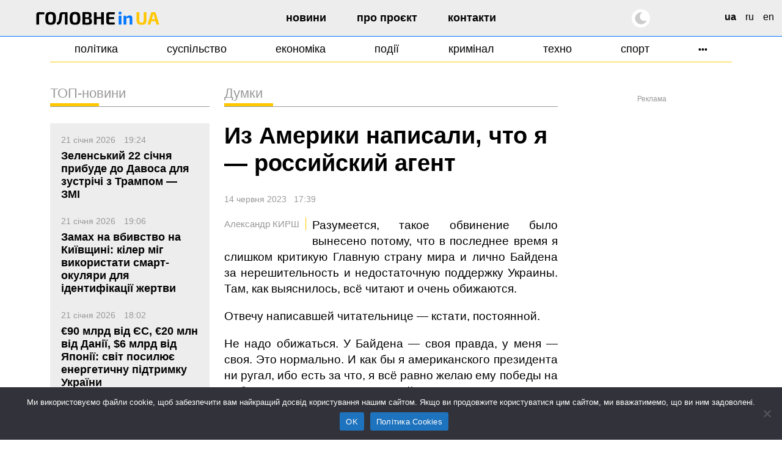

--- FILE ---
content_type: text/html; charset=UTF-8
request_url: https://glavnoe.in.ua/articles/yz-ameryky-napysaly-chto-ya-rossyjskyj-ahent
body_size: 21095
content:
<!doctype html>
<html dir="ltr" lang="uk" prefix="og: https://ogp.me/ns#" data-theme="light">
<head>
	<meta charset="UTF-8">
	<meta name="viewport" content="width=device-width, initial-scale=1, viewport-fit=cover">
	<meta name="format-detection" content="telephone=no">
	<meta name="apple-mobile-web-app-capable" content="yes">
	<meta name="apple-mobile-web-app-status-bar-style" content="default">
	<link rel="profile" href="https://gmpg.org/xfn/11">
	<link rel="shortcut icon" href="/favicon.svg" type="image/svg+xml">
	<meta name="theme-color" content="#ffffff"/>

	<!-- CookieYes script for Google Tag Manager -->
	<script>
		window.dataLayer = window.dataLayer || [];
		function gtag() {
			dataLayer.push(arguments);
		}
		gtag("consent", "default", {
			ad_storage: "granted",
			ad_user_data: "granted", 
			ad_personalization: "granted",
			analytics_storage: "granted",
			functionality_storage: "granted",
			personalization_storage: "granted",
			security_storage: "granted",
			wait_for_update: 2000,
		});
		gtag("set", "ads_data_redaction", true);
		gtag("set", "url_passthrough", true);
	</script>

	<link href="https://glavnoe.in.ua/wp-content/themes/glavnoeinua/css/bootstrap-grid.min.css" rel="stylesheet">
	<title>Александр КИРШ: Из Америки написали, что я — российский агент | Головне в Україні</title>

		<!-- All in One SEO Pro 4.8.2 - aioseo.com -->
	<meta name="description" content="Разумеется, такое обвинение было вынесено потому, что в последнее время я слишком критикую Главную страну мира и лично Байдена за нерешительность и недостаточную поддержку Украины. Там, как выяснилось, всё читают и очень обижаются. Отвечу написавшей читательнице — кстати, постоянной. Не надо обижаться. У Байдена — своя правда, у меня — своя. Это нормально. И как" />
	<meta name="robots" content="max-image-preview:large" />
	<meta name="author" content="Serhii Bordovskyi"/>
	<meta name="google-site-verification" content="m6sLhyA-rxfc6cqS5ra_AO4cswA8sXFGJfpmNx0pzhA" />
	<link rel="canonical" href="https://glavnoe.in.ua/articles/yz-ameryky-napysaly-chto-ya-rossyjskyj-ahent" />
	<meta name="generator" content="All in One SEO Pro (AIOSEO) 4.8.2" />
		<meta property="og:locale" content="uk_UA" />
		<meta property="og:site_name" content="Головне в Україні | Новини України сьогодні" />
		<meta property="og:type" content="article" />
		<meta property="og:title" content="Александр КИРШ: Из Америки написали, что я — российский агент | Головне в Україні" />
		<meta property="og:description" content="Разумеется, такое обвинение было вынесено потому, что в последнее время я слишком критикую Главную страну мира и лично Байдена за нерешительность и недостаточную поддержку Украины. Там, как выяснилось, всё читают и очень обижаются. Отвечу написавшей читательнице — кстати, постоянной. Не надо обижаться. У Байдена — своя правда, у меня — своя. Это нормально. И как" />
		<meta property="og:url" content="https://glavnoe.in.ua/articles/yz-ameryky-napysaly-chto-ya-rossyjskyj-ahent" />
		<meta property="og:image" content="https://img.glavnoe.in.ua/uploads/2022/08/27114606/golovne_in_ua-fb.png" />
		<meta property="og:image:secure_url" content="https://img.glavnoe.in.ua/uploads/2022/08/27114606/golovne_in_ua-fb.png" />
		<meta property="article:published_time" content="2023-06-14T14:39:09+00:00" />
		<meta property="article:modified_time" content="2023-06-14T14:39:09+00:00" />
		<meta property="article:publisher" content="https://www.facebook.com/glavnoe.in.ua" />
		<meta name="twitter:card" content="summary_large_image" />
		<meta name="twitter:site" content="@glavnoe_ua" />
		<meta name="twitter:title" content="Александр КИРШ: Из Америки написали, что я — российский агент | Головне в Україні" />
		<meta name="twitter:description" content="Разумеется, такое обвинение было вынесено потому, что в последнее время я слишком критикую Главную страну мира и лично Байдена за нерешительность и недостаточную поддержку Украины. Там, как выяснилось, всё читают и очень обижаются. Отвечу написавшей читательнице — кстати, постоянной. Не надо обижаться. У Байдена — своя правда, у меня — своя. Это нормально. И как" />
		<meta name="twitter:image" content="https://img.glavnoe.in.ua/uploads/2022/08/27114606/golovne_in_ua-fb.png" />
		<script type="application/ld+json" class="aioseo-schema">
			{"@context":"https:\/\/schema.org","@graph":[{"@type":"BlogPosting","@id":"https:\/\/glavnoe.in.ua\/articles\/yz-ameryky-napysaly-chto-ya-rossyjskyj-ahent#blogposting","name":"\u0410\u043b\u0435\u043a\u0441\u0430\u043d\u0434\u0440 \u041a\u0418\u0420\u0428: \u0418\u0437 \u0410\u043c\u0435\u0440\u0438\u043a\u0438 \u043d\u0430\u043f\u0438\u0441\u0430\u043b\u0438, \u0447\u0442\u043e \u044f \u2014 \u0440\u043e\u0441\u0441\u0438\u0439\u0441\u043a\u0438\u0439 \u0430\u0433\u0435\u043d\u0442 | \u0413\u043e\u043b\u043e\u0432\u043d\u0435 \u0432 \u0423\u043a\u0440\u0430\u0457\u043d\u0456","headline":"\u0418\u0437 \u0410\u043c\u0435\u0440\u0438\u043a\u0438 \u043d\u0430\u043f\u0438\u0441\u0430\u043b\u0438, \u0447\u0442\u043e \u044f \u2014 \u0440\u043e\u0441\u0441\u0438\u0439\u0441\u043a\u0438\u0439 \u0430\u0433\u0435\u043d\u0442","author":{"@id":"https:\/\/glavnoe.in.ua\/author\/admin#author"},"publisher":{"@id":"https:\/\/glavnoe.in.ua\/#organization"},"image":{"@type":"ImageObject","url":"https:\/\/img.glavnoe.in.ua\/uploads\/2024\/05\/11144212\/golovne_in_ua-fb.png","@id":"https:\/\/glavnoe.in.ua\/#articleImage"},"datePublished":"2023-06-14T17:39:09+03:00","dateModified":"2023-06-14T17:39:09+03:00","inLanguage":"uk","mainEntityOfPage":{"@id":"https:\/\/glavnoe.in.ua\/articles\/yz-ameryky-napysaly-chto-ya-rossyjskyj-ahent#webpage"},"isPartOf":{"@id":"https:\/\/glavnoe.in.ua\/articles\/yz-ameryky-napysaly-chto-ya-rossyjskyj-ahent#webpage"},"articleSection":"ua, \u0410\u043b\u0435\u043a\u0441\u0430\u043d\u0434\u0440 \u041a\u0418\u0420\u0428"},{"@type":"BreadcrumbList","@id":"https:\/\/glavnoe.in.ua\/articles\/yz-ameryky-napysaly-chto-ya-rossyjskyj-ahent#breadcrumblist","itemListElement":[{"@type":"ListItem","@id":"https:\/\/glavnoe.in.ua\/#listItem","position":1,"name":"\u0413\u043e\u043b\u043e\u0432\u043d\u0430"}]},{"@type":"Organization","@id":"https:\/\/glavnoe.in.ua\/#organization","name":"\u0413\u043e\u043b\u043e\u0432\u043d\u0435 \u0432 \u0423\u043a\u0440\u0430\u0457\u043d\u0456","description":"\u041d\u043e\u0432\u0438\u043d\u0438 \u0423\u043a\u0440\u0430\u0457\u043d\u0438 \u0441\u044c\u043e\u0433\u043e\u0434\u043d\u0456","url":"https:\/\/glavnoe.in.ua\/","logo":{"@type":"ImageObject","url":"https:\/\/img.glavnoe.in.ua\/uploads\/2024\/05\/11144212\/golovne_in_ua-fb.png","@id":"https:\/\/glavnoe.in.ua\/articles\/yz-ameryky-napysaly-chto-ya-rossyjskyj-ahent\/#organizationLogo"},"image":{"@id":"https:\/\/glavnoe.in.ua\/articles\/yz-ameryky-napysaly-chto-ya-rossyjskyj-ahent\/#organizationLogo"},"sameAs":["https:\/\/www.instagram.com\/glavnoe.in.ua"]},{"@type":"Person","@id":"https:\/\/glavnoe.in.ua\/author\/admin#author","url":"https:\/\/glavnoe.in.ua\/author\/admin","name":"Serhii Bordovskyi","image":{"@type":"ImageObject","@id":"https:\/\/glavnoe.in.ua\/articles\/yz-ameryky-napysaly-chto-ya-rossyjskyj-ahent#authorImage","url":"https:\/\/secure.gravatar.com\/avatar\/334bc85abd2de1a4ec470ed3587384356477acba0d3b181799a437e258b1ebf4?s=96&d=mm&r=g","width":96,"height":96,"caption":"Serhii Bordovskyi"}},{"@type":"WebPage","@id":"https:\/\/glavnoe.in.ua\/articles\/yz-ameryky-napysaly-chto-ya-rossyjskyj-ahent#webpage","url":"https:\/\/glavnoe.in.ua\/articles\/yz-ameryky-napysaly-chto-ya-rossyjskyj-ahent","name":"\u0410\u043b\u0435\u043a\u0441\u0430\u043d\u0434\u0440 \u041a\u0418\u0420\u0428: \u0418\u0437 \u0410\u043c\u0435\u0440\u0438\u043a\u0438 \u043d\u0430\u043f\u0438\u0441\u0430\u043b\u0438, \u0447\u0442\u043e \u044f \u2014 \u0440\u043e\u0441\u0441\u0438\u0439\u0441\u043a\u0438\u0439 \u0430\u0433\u0435\u043d\u0442 | \u0413\u043e\u043b\u043e\u0432\u043d\u0435 \u0432 \u0423\u043a\u0440\u0430\u0457\u043d\u0456","description":"\u0420\u0430\u0437\u0443\u043c\u0435\u0435\u0442\u0441\u044f, \u0442\u0430\u043a\u043e\u0435 \u043e\u0431\u0432\u0438\u043d\u0435\u043d\u0438\u0435 \u0431\u044b\u043b\u043e \u0432\u044b\u043d\u0435\u0441\u0435\u043d\u043e \u043f\u043e\u0442\u043e\u043c\u0443, \u0447\u0442\u043e \u0432 \u043f\u043e\u0441\u043b\u0435\u0434\u043d\u0435\u0435 \u0432\u0440\u0435\u043c\u044f \u044f \u0441\u043b\u0438\u0448\u043a\u043e\u043c \u043a\u0440\u0438\u0442\u0438\u043a\u0443\u044e \u0413\u043b\u0430\u0432\u043d\u0443\u044e \u0441\u0442\u0440\u0430\u043d\u0443 \u043c\u0438\u0440\u0430 \u0438 \u043b\u0438\u0447\u043d\u043e \u0411\u0430\u0439\u0434\u0435\u043d\u0430 \u0437\u0430 \u043d\u0435\u0440\u0435\u0448\u0438\u0442\u0435\u043b\u044c\u043d\u043e\u0441\u0442\u044c \u0438 \u043d\u0435\u0434\u043e\u0441\u0442\u0430\u0442\u043e\u0447\u043d\u0443\u044e \u043f\u043e\u0434\u0434\u0435\u0440\u0436\u043a\u0443 \u0423\u043a\u0440\u0430\u0438\u043d\u044b. \u0422\u0430\u043c, \u043a\u0430\u043a \u0432\u044b\u044f\u0441\u043d\u0438\u043b\u043e\u0441\u044c, \u0432\u0441\u0451 \u0447\u0438\u0442\u0430\u044e\u0442 \u0438 \u043e\u0447\u0435\u043d\u044c \u043e\u0431\u0438\u0436\u0430\u044e\u0442\u0441\u044f. \u041e\u0442\u0432\u0435\u0447\u0443 \u043d\u0430\u043f\u0438\u0441\u0430\u0432\u0448\u0435\u0439 \u0447\u0438\u0442\u0430\u0442\u0435\u043b\u044c\u043d\u0438\u0446\u0435 \u2014 \u043a\u0441\u0442\u0430\u0442\u0438, \u043f\u043e\u0441\u0442\u043e\u044f\u043d\u043d\u043e\u0439. \u041d\u0435 \u043d\u0430\u0434\u043e \u043e\u0431\u0438\u0436\u0430\u0442\u044c\u0441\u044f. \u0423 \u0411\u0430\u0439\u0434\u0435\u043d\u0430 \u2014 \u0441\u0432\u043e\u044f \u043f\u0440\u0430\u0432\u0434\u0430, \u0443 \u043c\u0435\u043d\u044f \u2014 \u0441\u0432\u043e\u044f. \u042d\u0442\u043e \u043d\u043e\u0440\u043c\u0430\u043b\u044c\u043d\u043e. \u0418 \u043a\u0430\u043a","inLanguage":"uk","isPartOf":{"@id":"https:\/\/glavnoe.in.ua\/#website"},"breadcrumb":{"@id":"https:\/\/glavnoe.in.ua\/articles\/yz-ameryky-napysaly-chto-ya-rossyjskyj-ahent#breadcrumblist"},"author":{"@id":"https:\/\/glavnoe.in.ua\/author\/admin#author"},"creator":{"@id":"https:\/\/glavnoe.in.ua\/author\/admin#author"},"datePublished":"2023-06-14T17:39:09+03:00","dateModified":"2023-06-14T17:39:09+03:00"},{"@type":"WebSite","@id":"https:\/\/glavnoe.in.ua\/#website","url":"https:\/\/glavnoe.in.ua\/","name":"\u0413\u043e\u043b\u043e\u0432\u043d\u0435 \u0432 \u0423\u043a\u0440\u0430\u0457\u043d\u0456","description":"\u041d\u043e\u0432\u0438\u043d\u0438 \u0423\u043a\u0440\u0430\u0457\u043d\u0438 \u0441\u044c\u043e\u0433\u043e\u0434\u043d\u0456","inLanguage":"uk","publisher":{"@id":"https:\/\/glavnoe.in.ua\/#organization"}}]}
		</script>
		<!-- All in One SEO Pro -->

<style id='wp-img-auto-sizes-contain-inline-css'>
img:is([sizes=auto i],[sizes^="auto," i]){contain-intrinsic-size:3000px 1500px}
/*# sourceURL=wp-img-auto-sizes-contain-inline-css */
</style>
<style id='classic-theme-styles-inline-css'>
/*! This file is auto-generated */
.wp-block-button__link{color:#fff;background-color:#32373c;border-radius:9999px;box-shadow:none;text-decoration:none;padding:calc(.667em + 2px) calc(1.333em + 2px);font-size:1.125em}.wp-block-file__button{background:#32373c;color:#fff;text-decoration:none}
/*# sourceURL=/wp-includes/css/classic-themes.min.css */
</style>
<link rel='stylesheet' id='cookie-notice-front-css' href='https://glavnoe.in.ua/wp-content/plugins/cookie-notice/css/front.min.css' media='all' />
<link rel='stylesheet' id='wpo_min-header-1-css' href='https://glavnoe.in.ua/wp-content/cache/wpo-minify/1768635590/assets/wpo-minify-header-glavnoeinua-style1762196852.min.css' media='all' />
<link rel='stylesheet' id='wpo_min-header-2-css' href='https://glavnoe.in.ua/wp-content/cache/wpo-minify/1768635590/assets/wpo-minify-header-glavnoeinua-media1758116172.min.css' media='all' />
<meta name="generator" content="webp-uploads 2.6.1">
<link rel="amphtml" href="https://glavnoe.in.ua/articles/yz-ameryky-napysaly-chto-ya-rossyjskyj-ahent/amp"><link rel="icon" href="https://img.glavnoe.in.ua/uploads/2022/08/20211650/cropped-gu-w-1-32x32.png" sizes="32x32" />
<link rel="icon" href="https://img.glavnoe.in.ua/uploads/2022/08/20211650/cropped-gu-w-1-192x192.png" sizes="192x192" />
<link rel="apple-touch-icon" href="https://img.glavnoe.in.ua/uploads/2022/08/20211650/cropped-gu-w-1-180x180.png" />
<meta name="msapplication-TileImage" content="https://img.glavnoe.in.ua/uploads/2022/08/20211650/cropped-gu-w-1-270x270.png" />
		<style id="wp-custom-css">
			.wp-block-embed-youtube {
  max-width: 100% !important;
}

.wp-block-embed-youtube iframe {
  width: 100% !important;
  height: auto;
  aspect-ratio: 16 / 9;
  max-width: 100%;
}
		</style>
			

	<!-- Google tag (gtag.js) --
	<script async src="https://www.googletagmanager.com/gtag/js?id=G-0Q1MS1NMQQ"></script>
	<script>
  		window.dataLayer = window.dataLayer || [];
  		function gtag(){dataLayer.push(arguments);}
  		gtag('js', new Date());

  		gtag('config', 'G-0Q1MS1NMQQ');
	</script-->

<style id='wp-block-paragraph-inline-css'>
.is-small-text{font-size:.875em}.is-regular-text{font-size:1em}.is-large-text{font-size:2.25em}.is-larger-text{font-size:3em}.has-drop-cap:not(:focus):first-letter{float:left;font-size:8.4em;font-style:normal;font-weight:100;line-height:.68;margin:.05em .1em 0 0;text-transform:uppercase}body.rtl .has-drop-cap:not(:focus):first-letter{float:none;margin-left:.1em}p.has-drop-cap.has-background{overflow:hidden}:root :where(p.has-background){padding:1.25em 2.375em}:where(p.has-text-color:not(.has-link-color)) a{color:inherit}p.has-text-align-left[style*="writing-mode:vertical-lr"],p.has-text-align-right[style*="writing-mode:vertical-rl"]{rotate:180deg}
/*# sourceURL=https://glavnoe.in.ua/wp-includes/blocks/paragraph/style.min.css */
</style>
<style id='global-styles-inline-css'>
:root{--wp--preset--aspect-ratio--square: 1;--wp--preset--aspect-ratio--4-3: 4/3;--wp--preset--aspect-ratio--3-4: 3/4;--wp--preset--aspect-ratio--3-2: 3/2;--wp--preset--aspect-ratio--2-3: 2/3;--wp--preset--aspect-ratio--16-9: 16/9;--wp--preset--aspect-ratio--9-16: 9/16;--wp--preset--color--black: #000000;--wp--preset--color--cyan-bluish-gray: #abb8c3;--wp--preset--color--white: #ffffff;--wp--preset--color--pale-pink: #f78da7;--wp--preset--color--vivid-red: #cf2e2e;--wp--preset--color--luminous-vivid-orange: #ff6900;--wp--preset--color--luminous-vivid-amber: #fcb900;--wp--preset--color--light-green-cyan: #7bdcb5;--wp--preset--color--vivid-green-cyan: #00d084;--wp--preset--color--pale-cyan-blue: #8ed1fc;--wp--preset--color--vivid-cyan-blue: #0693e3;--wp--preset--color--vivid-purple: #9b51e0;--wp--preset--gradient--vivid-cyan-blue-to-vivid-purple: linear-gradient(135deg,rgb(6,147,227) 0%,rgb(155,81,224) 100%);--wp--preset--gradient--light-green-cyan-to-vivid-green-cyan: linear-gradient(135deg,rgb(122,220,180) 0%,rgb(0,208,130) 100%);--wp--preset--gradient--luminous-vivid-amber-to-luminous-vivid-orange: linear-gradient(135deg,rgb(252,185,0) 0%,rgb(255,105,0) 100%);--wp--preset--gradient--luminous-vivid-orange-to-vivid-red: linear-gradient(135deg,rgb(255,105,0) 0%,rgb(207,46,46) 100%);--wp--preset--gradient--very-light-gray-to-cyan-bluish-gray: linear-gradient(135deg,rgb(238,238,238) 0%,rgb(169,184,195) 100%);--wp--preset--gradient--cool-to-warm-spectrum: linear-gradient(135deg,rgb(74,234,220) 0%,rgb(151,120,209) 20%,rgb(207,42,186) 40%,rgb(238,44,130) 60%,rgb(251,105,98) 80%,rgb(254,248,76) 100%);--wp--preset--gradient--blush-light-purple: linear-gradient(135deg,rgb(255,206,236) 0%,rgb(152,150,240) 100%);--wp--preset--gradient--blush-bordeaux: linear-gradient(135deg,rgb(254,205,165) 0%,rgb(254,45,45) 50%,rgb(107,0,62) 100%);--wp--preset--gradient--luminous-dusk: linear-gradient(135deg,rgb(255,203,112) 0%,rgb(199,81,192) 50%,rgb(65,88,208) 100%);--wp--preset--gradient--pale-ocean: linear-gradient(135deg,rgb(255,245,203) 0%,rgb(182,227,212) 50%,rgb(51,167,181) 100%);--wp--preset--gradient--electric-grass: linear-gradient(135deg,rgb(202,248,128) 0%,rgb(113,206,126) 100%);--wp--preset--gradient--midnight: linear-gradient(135deg,rgb(2,3,129) 0%,rgb(40,116,252) 100%);--wp--preset--font-size--small: 13px;--wp--preset--font-size--medium: 20px;--wp--preset--font-size--large: 36px;--wp--preset--font-size--x-large: 42px;--wp--preset--spacing--20: 0.44rem;--wp--preset--spacing--30: 0.67rem;--wp--preset--spacing--40: 1rem;--wp--preset--spacing--50: 1.5rem;--wp--preset--spacing--60: 2.25rem;--wp--preset--spacing--70: 3.38rem;--wp--preset--spacing--80: 5.06rem;--wp--preset--shadow--natural: 6px 6px 9px rgba(0, 0, 0, 0.2);--wp--preset--shadow--deep: 12px 12px 50px rgba(0, 0, 0, 0.4);--wp--preset--shadow--sharp: 6px 6px 0px rgba(0, 0, 0, 0.2);--wp--preset--shadow--outlined: 6px 6px 0px -3px rgb(255, 255, 255), 6px 6px rgb(0, 0, 0);--wp--preset--shadow--crisp: 6px 6px 0px rgb(0, 0, 0);}:where(.is-layout-flex){gap: 0.5em;}:where(.is-layout-grid){gap: 0.5em;}body .is-layout-flex{display: flex;}.is-layout-flex{flex-wrap: wrap;align-items: center;}.is-layout-flex > :is(*, div){margin: 0;}body .is-layout-grid{display: grid;}.is-layout-grid > :is(*, div){margin: 0;}:where(.wp-block-columns.is-layout-flex){gap: 2em;}:where(.wp-block-columns.is-layout-grid){gap: 2em;}:where(.wp-block-post-template.is-layout-flex){gap: 1.25em;}:where(.wp-block-post-template.is-layout-grid){gap: 1.25em;}.has-black-color{color: var(--wp--preset--color--black) !important;}.has-cyan-bluish-gray-color{color: var(--wp--preset--color--cyan-bluish-gray) !important;}.has-white-color{color: var(--wp--preset--color--white) !important;}.has-pale-pink-color{color: var(--wp--preset--color--pale-pink) !important;}.has-vivid-red-color{color: var(--wp--preset--color--vivid-red) !important;}.has-luminous-vivid-orange-color{color: var(--wp--preset--color--luminous-vivid-orange) !important;}.has-luminous-vivid-amber-color{color: var(--wp--preset--color--luminous-vivid-amber) !important;}.has-light-green-cyan-color{color: var(--wp--preset--color--light-green-cyan) !important;}.has-vivid-green-cyan-color{color: var(--wp--preset--color--vivid-green-cyan) !important;}.has-pale-cyan-blue-color{color: var(--wp--preset--color--pale-cyan-blue) !important;}.has-vivid-cyan-blue-color{color: var(--wp--preset--color--vivid-cyan-blue) !important;}.has-vivid-purple-color{color: var(--wp--preset--color--vivid-purple) !important;}.has-black-background-color{background-color: var(--wp--preset--color--black) !important;}.has-cyan-bluish-gray-background-color{background-color: var(--wp--preset--color--cyan-bluish-gray) !important;}.has-white-background-color{background-color: var(--wp--preset--color--white) !important;}.has-pale-pink-background-color{background-color: var(--wp--preset--color--pale-pink) !important;}.has-vivid-red-background-color{background-color: var(--wp--preset--color--vivid-red) !important;}.has-luminous-vivid-orange-background-color{background-color: var(--wp--preset--color--luminous-vivid-orange) !important;}.has-luminous-vivid-amber-background-color{background-color: var(--wp--preset--color--luminous-vivid-amber) !important;}.has-light-green-cyan-background-color{background-color: var(--wp--preset--color--light-green-cyan) !important;}.has-vivid-green-cyan-background-color{background-color: var(--wp--preset--color--vivid-green-cyan) !important;}.has-pale-cyan-blue-background-color{background-color: var(--wp--preset--color--pale-cyan-blue) !important;}.has-vivid-cyan-blue-background-color{background-color: var(--wp--preset--color--vivid-cyan-blue) !important;}.has-vivid-purple-background-color{background-color: var(--wp--preset--color--vivid-purple) !important;}.has-black-border-color{border-color: var(--wp--preset--color--black) !important;}.has-cyan-bluish-gray-border-color{border-color: var(--wp--preset--color--cyan-bluish-gray) !important;}.has-white-border-color{border-color: var(--wp--preset--color--white) !important;}.has-pale-pink-border-color{border-color: var(--wp--preset--color--pale-pink) !important;}.has-vivid-red-border-color{border-color: var(--wp--preset--color--vivid-red) !important;}.has-luminous-vivid-orange-border-color{border-color: var(--wp--preset--color--luminous-vivid-orange) !important;}.has-luminous-vivid-amber-border-color{border-color: var(--wp--preset--color--luminous-vivid-amber) !important;}.has-light-green-cyan-border-color{border-color: var(--wp--preset--color--light-green-cyan) !important;}.has-vivid-green-cyan-border-color{border-color: var(--wp--preset--color--vivid-green-cyan) !important;}.has-pale-cyan-blue-border-color{border-color: var(--wp--preset--color--pale-cyan-blue) !important;}.has-vivid-cyan-blue-border-color{border-color: var(--wp--preset--color--vivid-cyan-blue) !important;}.has-vivid-purple-border-color{border-color: var(--wp--preset--color--vivid-purple) !important;}.has-vivid-cyan-blue-to-vivid-purple-gradient-background{background: var(--wp--preset--gradient--vivid-cyan-blue-to-vivid-purple) !important;}.has-light-green-cyan-to-vivid-green-cyan-gradient-background{background: var(--wp--preset--gradient--light-green-cyan-to-vivid-green-cyan) !important;}.has-luminous-vivid-amber-to-luminous-vivid-orange-gradient-background{background: var(--wp--preset--gradient--luminous-vivid-amber-to-luminous-vivid-orange) !important;}.has-luminous-vivid-orange-to-vivid-red-gradient-background{background: var(--wp--preset--gradient--luminous-vivid-orange-to-vivid-red) !important;}.has-very-light-gray-to-cyan-bluish-gray-gradient-background{background: var(--wp--preset--gradient--very-light-gray-to-cyan-bluish-gray) !important;}.has-cool-to-warm-spectrum-gradient-background{background: var(--wp--preset--gradient--cool-to-warm-spectrum) !important;}.has-blush-light-purple-gradient-background{background: var(--wp--preset--gradient--blush-light-purple) !important;}.has-blush-bordeaux-gradient-background{background: var(--wp--preset--gradient--blush-bordeaux) !important;}.has-luminous-dusk-gradient-background{background: var(--wp--preset--gradient--luminous-dusk) !important;}.has-pale-ocean-gradient-background{background: var(--wp--preset--gradient--pale-ocean) !important;}.has-electric-grass-gradient-background{background: var(--wp--preset--gradient--electric-grass) !important;}.has-midnight-gradient-background{background: var(--wp--preset--gradient--midnight) !important;}.has-small-font-size{font-size: var(--wp--preset--font-size--small) !important;}.has-medium-font-size{font-size: var(--wp--preset--font-size--medium) !important;}.has-large-font-size{font-size: var(--wp--preset--font-size--large) !important;}.has-x-large-font-size{font-size: var(--wp--preset--font-size--x-large) !important;}
/*# sourceURL=global-styles-inline-css */
</style>
<script data-cfasync="false" nonce="8530e716-1c41-4974-acbb-af1c0d78eaee">try{(function(w,d){!function(j,k,l,m){if(j.zaraz)console.error("zaraz is loaded twice");else{j[l]=j[l]||{};j[l].executed=[];j.zaraz={deferred:[],listeners:[]};j.zaraz._v="5874";j.zaraz._n="8530e716-1c41-4974-acbb-af1c0d78eaee";j.zaraz.q=[];j.zaraz._f=function(n){return async function(){var o=Array.prototype.slice.call(arguments);j.zaraz.q.push({m:n,a:o})}};for(const p of["track","set","debug"])j.zaraz[p]=j.zaraz._f(p);j.zaraz.init=()=>{var q=k.getElementsByTagName(m)[0],r=k.createElement(m),s=k.getElementsByTagName("title")[0];s&&(j[l].t=k.getElementsByTagName("title")[0].text);j[l].x=Math.random();j[l].w=j.screen.width;j[l].h=j.screen.height;j[l].j=j.innerHeight;j[l].e=j.innerWidth;j[l].l=j.location.href;j[l].r=k.referrer;j[l].k=j.screen.colorDepth;j[l].n=k.characterSet;j[l].o=(new Date).getTimezoneOffset();if(j.dataLayer)for(const t of Object.entries(Object.entries(dataLayer).reduce((u,v)=>({...u[1],...v[1]}),{})))zaraz.set(t[0],t[1],{scope:"page"});j[l].q=[];for(;j.zaraz.q.length;){const w=j.zaraz.q.shift();j[l].q.push(w)}r.defer=!0;for(const x of[localStorage,sessionStorage])Object.keys(x||{}).filter(z=>z.startsWith("_zaraz_")).forEach(y=>{try{j[l]["z_"+y.slice(7)]=JSON.parse(x.getItem(y))}catch{j[l]["z_"+y.slice(7)]=x.getItem(y)}});r.referrerPolicy="origin";r.src="/cdn-cgi/zaraz/s.js?z="+btoa(encodeURIComponent(JSON.stringify(j[l])));q.parentNode.insertBefore(r,q)};["complete","interactive"].includes(k.readyState)?zaraz.init():j.addEventListener("DOMContentLoaded",zaraz.init)}}(w,d,"zarazData","script");window.zaraz._p=async d$=>new Promise(ea=>{if(d$){d$.e&&d$.e.forEach(eb=>{try{const ec=d.querySelector("script[nonce]"),ed=ec?.nonce||ec?.getAttribute("nonce"),ee=d.createElement("script");ed&&(ee.nonce=ed);ee.innerHTML=eb;ee.onload=()=>{d.head.removeChild(ee)};d.head.appendChild(ee)}catch(ef){console.error(`Error executing script: ${eb}\n`,ef)}});Promise.allSettled((d$.f||[]).map(eg=>fetch(eg[0],eg[1])))}ea()});zaraz._p({"e":["(function(w,d){})(window,document)"]});})(window,document)}catch(e){throw fetch("/cdn-cgi/zaraz/t"),e;};</script></head>

<body class="wp-singular articles-template-default single single-articles postid-116725 wp-custom-logo wp-theme-glavnoeinua cookies-not-set">

<!-- Google ad script --
<script async src="https://pagead2.googlesyndication.com/pagead/js/adsbygoogle.js?client=ca-pub-7444186690923849"
     crossorigin="anonymous"></script-->

  <style>
    html.block-ua-precheck body #page {
      filter: blur(20px);
      overflow: hidden;
    }
  </style>
  <script>
    document.documentElement.classList.add('block-ua-precheck');
  </script>
  <script src="https://glavnoe.in.ua/wp-content/themes/glavnoeinua/js/geo-block.js" defer></script>



<div id="page" class="site">

	<header id="masthead" class="site-header">
	   <div class="container-xxl">
		<div class="row">
			<div class="site-branding col-md-3">
					<style>
						.gl-text {fill: #000;}
						[data-theme=dark] .gl-text {fill: #fff;}
					</style>
					<a href="https://glavnoe.in.ua/" rel="home" title="Головне в Україні" class="logo">
													<svg width="248" height="27" viewBox="0 0 248 27" fill="none" xmlns="http://www.w3.org/2000/svg">
							<path class="gl-text" d="M5.668 1.052C7.564 1.052 9.484 1.076 11.428 1.124C13.396 1.148 15.208 1.256 16.864 1.448L16.612 5.408H7.972C7.324 5.408 6.832 5.576 6.496 5.912C6.16 6.224 5.992 6.704 5.992 7.352V26H0.484V6.236C0.484 4.7 0.964 3.452 1.924 2.492C2.908 1.532 4.156 1.052 5.668 1.052ZM29.3332 0.655998C31.3012 0.655998 32.9692 0.871998 34.3372 1.304C35.7052 1.712 36.7972 2.408 37.6132 3.392C38.4532 4.352 39.0652 5.672 39.4492 7.352C39.8332 9.008 40.0252 11.084 40.0252 13.58C40.0252 16.076 39.8332 18.164 39.4492 19.844C39.0652 21.5 38.4532 22.82 37.6132 23.804C36.7972 24.764 35.7052 25.46 34.3372 25.892C32.9692 26.3 31.3012 26.504 29.3332 26.504C27.3652 26.504 25.6972 26.3 24.3292 25.892C22.9612 25.46 21.8572 24.764 21.0172 23.804C20.1772 22.82 19.5652 21.5 19.1812 19.844C18.7972 18.164 18.6052 16.076 18.6052 13.58C18.6052 11.084 18.7972 9.008 19.1812 7.352C19.5652 5.672 20.1772 4.352 21.0172 3.392C21.8572 2.408 22.9612 1.712 24.3292 1.304C25.6972 0.871998 27.3652 0.655998 29.3332 0.655998ZM29.3332 5.012C28.0612 5.012 27.0652 5.264 26.3452 5.768C25.6492 6.272 25.1452 7.148 24.8332 8.396C24.5452 9.62 24.4012 11.348 24.4012 13.58C24.4012 15.788 24.5452 17.516 24.8332 18.764C25.1452 20.012 25.6492 20.888 26.3452 21.392C27.0652 21.896 28.0612 22.148 29.3332 22.148C30.5812 22.148 31.5532 21.896 32.2492 21.392C32.9692 20.888 33.4732 20.012 33.7612 18.764C34.0732 17.516 34.2292 15.788 34.2292 13.58C34.2292 11.348 34.0732 9.62 33.7612 8.396C33.4732 7.148 32.9692 6.272 32.2492 5.768C31.5532 5.264 30.5812 5.012 29.3332 5.012ZM62.8371 1.16V5.012H54.6291C53.2131 5.012 52.4571 5.708 52.3611 7.1C52.2171 8.684 52.0851 10.148 51.9651 11.492C51.8451 12.812 51.7011 14.024 51.5331 15.128C51.3651 16.232 51.1731 17.252 50.9571 18.188C50.7651 19.1 50.5131 19.94 50.2011 20.708C49.6971 22.172 49.0491 23.324 48.2571 24.164C47.4651 25.004 46.5411 25.58 45.4851 25.892C44.4291 26.18 43.2531 26.252 41.9571 26.108L41.5611 21.86C42.3531 21.692 43.0491 21.44 43.6491 21.104C44.2491 20.744 44.7291 20.12 45.0891 19.232C45.3051 18.704 45.4971 18.152 45.6651 17.576C45.8331 16.976 45.9771 16.328 46.0971 15.632C46.2411 14.912 46.3611 14.108 46.4571 13.22C46.5771 12.332 46.6851 11.348 46.7811 10.268C46.8771 9.164 46.9851 7.928 47.1051 6.56C47.3691 2.96 49.2891 1.16 52.8651 1.16H62.8371ZM63.3771 1.16V26H57.8691V1.16H63.3771ZM78.341 0.655998C80.309 0.655998 81.977 0.871998 83.345 1.304C84.713 1.712 85.805 2.408 86.621 3.392C87.461 4.352 88.073 5.672 88.457 7.352C88.841 9.008 89.033 11.084 89.033 13.58C89.033 16.076 88.841 18.164 88.457 19.844C88.073 21.5 87.461 22.82 86.621 23.804C85.805 24.764 84.713 25.46 83.345 25.892C81.977 26.3 80.309 26.504 78.341 26.504C76.373 26.504 74.705 26.3 73.337 25.892C71.969 25.46 70.865 24.764 70.025 23.804C69.185 22.82 68.573 21.5 68.189 19.844C67.805 18.164 67.613 16.076 67.613 13.58C67.613 11.084 67.805 9.008 68.189 7.352C68.573 5.672 69.185 4.352 70.025 3.392C70.865 2.408 71.969 1.712 73.337 1.304C74.705 0.871998 76.373 0.655998 78.341 0.655998ZM78.341 5.012C77.069 5.012 76.073 5.264 75.353 5.768C74.657 6.272 74.153 7.148 73.841 8.396C73.553 9.62 73.409 11.348 73.409 13.58C73.409 15.788 73.553 17.516 73.841 18.764C74.153 20.012 74.657 20.888 75.353 21.392C76.073 21.896 77.069 22.148 78.341 22.148C79.589 22.148 80.561 21.896 81.257 21.392C81.977 20.888 82.481 20.012 82.769 18.764C83.081 17.516 83.237 15.788 83.237 13.58C83.237 11.348 83.081 9.62 82.769 8.396C82.481 7.148 81.977 6.272 81.257 5.768C80.561 5.264 79.589 5.012 78.341 5.012ZM102.73 0.872C104.89 0.872 106.606 1.064 107.878 1.448C109.174 1.808 110.11 2.456 110.686 3.392C111.262 4.328 111.55 5.648 111.55 7.352C111.55 9.128 111.202 10.484 110.506 11.42C109.834 12.332 108.718 12.86 107.158 13.004V13.22C109.078 13.388 110.422 14.036 111.19 15.164C111.958 16.268 112.342 17.816 112.342 19.808C112.342 21.512 112.042 22.832 111.442 23.768C110.866 24.704 109.954 25.364 108.706 25.748C107.482 26.108 105.874 26.288 103.882 26.288C102.274 26.288 100.87 26.276 99.6702 26.252C98.4942 26.252 97.4022 26.228 96.3942 26.18C95.3862 26.132 94.3542 26.072 93.2982 26L93.8382 22.184C94.4142 22.208 95.5182 22.232 97.1502 22.256C98.8062 22.28 100.726 22.292 102.91 22.292C103.918 22.292 104.71 22.196 105.286 22.004C105.862 21.812 106.258 21.464 106.474 20.96C106.714 20.432 106.834 19.688 106.834 18.728C106.834 17.696 106.714 16.916 106.474 16.388C106.234 15.836 105.814 15.452 105.214 15.236C104.638 15.02 103.834 14.9 102.802 14.876H93.8022V11.384H102.73C103.618 11.36 104.314 11.264 104.818 11.096C105.346 10.928 105.718 10.604 105.934 10.124C106.15 9.644 106.258 8.972 106.258 8.108C106.258 7.22 106.138 6.548 105.898 6.092C105.682 5.612 105.298 5.288 104.746 5.12C104.194 4.952 103.426 4.868 102.442 4.868C101.098 4.868 99.9102 4.868 98.8782 4.868C97.8462 4.868 96.9222 4.88 96.1062 4.904C95.2902 4.904 94.5342 4.928 93.8382 4.976L93.2982 1.16C94.2582 1.064 95.1822 1.004 96.0702 0.979998C96.9822 0.931999 97.9662 0.907999 99.0222 0.907999C100.078 0.883999 101.314 0.872 102.73 0.872ZM98.6982 1.16V26H93.2982V1.16H98.6982ZM121.94 1.16V26H116.432V1.16H121.94ZM131.156 10.7V14.84H121.652V10.7H131.156ZM136.268 1.16V26H130.76V1.16H136.268ZM146.503 1.052C147.823 1.052 149.167 1.064 150.535 1.088C151.903 1.088 153.247 1.112 154.567 1.16C155.911 1.208 157.159 1.292 158.311 1.412L158.059 5.408H148.519C147.919 5.408 147.463 5.564 147.151 5.876C146.863 6.188 146.719 6.644 146.719 7.244V19.916C146.719 20.516 146.863 20.972 147.151 21.284C147.463 21.596 147.919 21.752 148.519 21.752H158.059L158.311 25.748C157.159 25.844 155.911 25.928 154.567 26C153.247 26.048 151.903 26.072 150.535 26.072C149.167 26.096 147.823 26.108 146.503 26.108C144.919 26.108 143.635 25.652 142.651 24.74C141.691 23.804 141.211 22.592 141.211 21.104V6.056C141.211 4.544 141.691 3.332 142.651 2.42C143.635 1.508 144.919 1.052 146.503 1.052ZM141.823 11.132H156.691V15.02H141.823V11.132Z"/>
							<path d="M171.484 8.216V26H166.192V8.216H171.484ZM170.008 0.368C171.064 0.368 171.592 0.907999 171.592 1.988V3.896C171.592 4.976 171.064 5.516 170.008 5.516H167.704C166.648 5.516 166.12 4.976 166.12 3.896V1.988C166.12 0.907999 166.648 0.368 167.704 0.368H170.008ZM188.381 7.748C191.741 7.748 193.421 9.392 193.421 12.68V26H188.093V14.336C188.093 13.544 187.949 13.004 187.661 12.716C187.373 12.404 186.881 12.248 186.185 12.248C185.417 12.248 184.625 12.404 183.809 12.716C182.993 13.004 181.985 13.46 180.785 14.084L180.533 11.096C181.805 10.016 183.101 9.188 184.421 8.612C185.765 8.036 187.085 7.748 188.381 7.748ZM180.281 8.216L180.893 11.744L181.325 12.212V26H175.997V8.216H180.281Z" fill="#0075FF"/>
							<path d="M221.984 1.16V16.1C221.984 18.62 221.672 20.648 221.048 22.184C220.424 23.696 219.392 24.8 217.952 25.496C216.536 26.168 214.64 26.504 212.264 26.504C209.744 26.504 207.728 26.168 206.216 25.496C204.704 24.8 203.612 23.696 202.94 22.184C202.268 20.648 201.932 18.62 201.932 16.1V1.16H207.44V16.1C207.44 17.66 207.572 18.884 207.836 19.772C208.124 20.636 208.604 21.248 209.276 21.608C209.948 21.968 210.848 22.148 211.976 22.148C213.104 22.148 213.992 21.968 214.64 21.608C215.312 21.248 215.78 20.636 216.044 19.772C216.332 18.884 216.476 17.66 216.476 16.1V1.16H221.984ZM238.426 1.16C238.882 1.16 239.278 1.292 239.614 1.556C239.974 1.82 240.214 2.168 240.334 2.6L247.534 26H241.918L236.842 7.748C236.746 7.34 236.65 6.932 236.554 6.524C236.458 6.092 236.374 5.684 236.302 5.3H235.33C235.258 5.684 235.174 6.092 235.078 6.524C235.006 6.932 234.91 7.34 234.79 7.748L229.714 26H224.062L231.298 2.6C231.418 2.168 231.646 1.82 231.982 1.556C232.342 1.292 232.75 1.16 233.206 1.16H238.426ZM242.242 15.308V19.448H229.354V15.308H242.242Z" fill="#FFC700"/>
							</svg>
											</a>
			</div><!-- .site-branding -->

			<nav id="site-navigation" class="main-navigation col-md-6">
			<button class="navbar-toggler" title="Menu" aria-controls="primary-menu" aria-expanded="false" aria-label="Menu">
				<div class="animated-icon"><span></span><span></span><span></span><span></span></div>
			</button>
				<div class="menu-header-menu-ua-container"><ul id="header-menu" class="menu"><li id="menu-item-6921" class="menu-item menu-item-type-taxonomy menu-item-object-category menu-item-6921"><a href="https://glavnoe.in.ua/news">Новини</a></li>
<li id="menu-item-375328" class="menu-item menu-item-type-post_type menu-item-object-page menu-item-375328"><a href="https://glavnoe.in.ua/about-us">Про проєкт</a></li>
<li id="menu-item-375327" class="menu-item menu-item-type-post_type menu-item-object-page menu-item-375327"><a href="https://glavnoe.in.ua/contacts">Контакти</a></li>
</ul></div>			</nav><!-- #site-navigation -->
		
		
			<!--div id="search-section" class="col-md-3">
				<script async src="https://cse.google.com/cse.js?cx=f4e800138d7564142"></script>
				<gcse:search enablehistory="false"></gcse:search>
			</div-->


			<div class="d-flex justify-content-md-center col-2 col-md-1 mx-md-auto" id="theme-toggle-container">

				<a id="theme-toggle" class="d-block mx-md-auto" type="button" title="Світлий/Темний режим">

					<svg version="1.1" id="icon-dark" xmlns="http://www.w3.org/2000/svg" xmlns:xlink="http://www.w3.org/1999/xlink" x="0px" y="0px" viewBox="0 0 30 30" xml:space="preserve">
					<circle fill="#fff" cx="15" cy="15" r="15"/>
					<g transform="translate(1.4065934065934016 1.4065934065934016) scale(2.81 2.81)">
						<g id="XMLID_00000069388390441351871380000008978516796546566314_">
							<g>
								<path fill="#ccc" d="M8.16,6.06C8.2,6.09,8.21,6.14,8.19,6.19C7.89,6.9,7.38,7.48,6.72,7.86C6.18,8.17,5.58,8.33,4.98,8.33
									c-0.3,0-0.61-0.04-0.91-0.12c-0.9-0.24-1.65-0.82-2.12-1.63C1.48,5.77,1.36,4.83,1.6,3.93c0.24-0.9,0.82-1.65,1.63-2.12
									c0.67-0.39,1.42-0.54,2.19-0.44c0.05,0.01,0.09,0.04,0.1,0.09c0.01,0.05-0.01,0.1-0.05,0.12C4.28,2.32,3.9,3.85,4.6,5.05
									c0.7,1.21,2.2,1.64,3.43,0.99C8.07,6.02,8.13,6.02,8.16,6.06z"/>
							</g>
							<g>
							</g>
						</g>
					</g>
					</svg>

					<svg version="1.1" id="icon-light" xmlns="http://www.w3.org/2000/svg" xmlns:xlink="http://www.w3.org/1999/xlink" x="0px" y="0px" viewBox="0 0 30 30" xml:space="preserve">
					<circle fill="#222222" cx="15" cy="15" r="15"/>
					<g transform="translate(1.4065934065934016 1.4065934065934016) scale(2.81 2.81)">
						<path fill="#555555" d="M4.84,6.82c-1.09,0-1.98-0.89-1.98-1.98c0-1.09,0.89-1.98,1.98-1.98c1.09,0,1.98,0.89,1.98,1.98
							C6.82,5.93,5.93,6.82,4.84,6.82z"/>
						<path fill="#555555" d="M4.84,2.47c-0.14,0-0.26-0.12-0.26-0.26v-1c0-0.14,0.12-0.26,0.26-0.26c0.14,0,0.26,0.12,0.26,0.26v1
							C5.1,2.36,4.98,2.47,4.84,2.47z"/>
						<path fill="#555555" d="M4.84,8.71c-0.14,0-0.26-0.12-0.26-0.26v-1c0-0.14,0.12-0.26,0.26-0.26c0.14,0,0.26,0.12,0.26,0.26v1
							C5.1,8.6,4.98,8.71,4.84,8.71z"/>
						<path fill="#555555" d="M2.22,5.1h-1c-0.14,0-0.26-0.12-0.26-0.26c0-0.14,0.12-0.26,0.26-0.26h1c0.14,0,0.26,0.12,0.26,0.26
							C2.47,4.98,2.36,5.1,2.22,5.1z"/>
						<path fill="#555555" d="M8.45,5.1h-1C7.32,5.1,7.2,4.98,7.2,4.84c0-0.14,0.12-0.26,0.26-0.26h1c0.14,0,0.26,0.12,0.26,0.26
							C8.71,4.98,8.6,5.1,8.45,5.1z"/>
						<path fill="#555555" d="M6.69,3.24c-0.07,0-0.13-0.03-0.18-0.08c-0.1-0.1-0.1-0.26,0-0.37l0.7-0.7C7.31,2,7.48,2,7.58,2.1
							c0.1,0.1,0.1,0.26,0,0.37l-0.7,0.7C6.82,3.22,6.76,3.24,6.69,3.24z"/>
						<path fill="#555555" d="M2.28,7.65c-0.07,0-0.13-0.03-0.18-0.08C2,7.48,2,7.31,2.1,7.21l0.7-0.7c0.1-0.1,0.26-0.1,0.37,0
							c0.1,0.1,0.1,0.26,0,0.37l-0.7,0.7C2.41,7.63,2.35,7.65,2.28,7.65z"/>
						<path fill="#555555" d="M2.98,3.24c-0.07,0-0.13-0.03-0.18-0.08l-0.7-0.7C2,2.36,2,2.2,2.1,2.1s0.26-0.1,0.37,0l0.7,0.7
							c0.1,0.1,0.1,0.26,0,0.37C3.12,3.22,3.05,3.24,2.98,3.24z"/>
						<path fill="#555555" d="M7.39,7.65c-0.07,0-0.13-0.03-0.18-0.08l-0.7-0.7c-0.1-0.1-0.1-0.26,0-0.37c0.1-0.1,0.26-0.1,0.37,0l0.7,0.7
							c0.1,0.1,0.1,0.26,0,0.37C7.53,7.63,7.46,7.65,7.39,7.65z"/>
					</g>
					</svg>

				</a>
			</div>

			<!-- Dark mode toggle -->
			<script type="text/javascript">
				var storedTheme = localStorage.getItem('theme') || (window.matchMedia("(prefers-color-scheme: dark)").matches ? "dark" : "light");
				if (storedTheme) {
					document.documentElement.setAttribute('data-theme', storedTheme);
					updateIcon(storedTheme);
				}
				
				document.getElementById("theme-toggle").onclick = function() {
					var currentTheme = document.documentElement.getAttribute("data-theme");
					var targetTheme = "light";
				
					if (currentTheme === "light") {
						targetTheme = "dark";
					}
				
					document.documentElement.setAttribute('data-theme', targetTheme);
					localStorage.setItem('theme', targetTheme);
				
					updateIcon(targetTheme);
				};

				
				function updateIcon(theme) {
					if (theme === "dark") {
						document.getElementById("icon-dark").style.display = "none";
						document.getElementById("icon-light").style.display = "block";
						document.querySelector('meta[name="theme-color"]').setAttribute('content', '#222222');
					} else {
						document.getElementById("icon-dark").style.display = "block";
						document.getElementById("icon-light").style.display = "none";
						document.querySelector('meta[name="theme-color"]').setAttribute('content', '#ffffff');
					}
				}

			</script>

		
			<ul id="lang-switcher" class="col-md-1 ms-auto">
					<li class="lang-item lang-item-980 lang-item-uk current-lang lang-item-first"><a lang="uk" hreflang="uk" href="https://glavnoe.in.ua/articles/yz-ameryky-napysaly-chto-ya-rossyjskyj-ahent" aria-current="true">ua</a></li>
	<li class="lang-item lang-item-983 lang-item-ru no-translation"><a lang="ru-RU" hreflang="ru-RU" href="https://glavnoe.in.ua/ru/">ru</a></li>
	<li class="lang-item lang-item-41462 lang-item-en no-translation"><a lang="en-GB" hreflang="en-GB" href="https://glavnoe.in.ua/en/">en</a></li>
			</ul>


		</div>
	   </div>
		
	</header><!-- #masthead -->


	<div class="container">
			<div class="menu-cat-menu-ua-container"><ul id="cat-menu" class="menu"><li id="menu-item-6934" class="menu-item menu-item-type-taxonomy menu-item-object-category menu-item-6934"><a href="https://glavnoe.in.ua/politics">Політика</a></li>
<li id="menu-item-6935" class="menu-item menu-item-type-taxonomy menu-item-object-category menu-item-6935"><a href="https://glavnoe.in.ua/society">Суспільство</a></li>
<li id="menu-item-6936" class="menu-item menu-item-type-taxonomy menu-item-object-category menu-item-6936"><a href="https://glavnoe.in.ua/economics">Економіка</a></li>
<li id="menu-item-424056" class="menu-item menu-item-type-taxonomy menu-item-object-category menu-item-424056"><a href="https://glavnoe.in.ua/podiyi">Події</a></li>
<li id="menu-item-6937" class="menu-item menu-item-type-taxonomy menu-item-object-category menu-item-6937"><a href="https://glavnoe.in.ua/accidents">Кримінал</a></li>
<li id="menu-item-6938" class="menu-item menu-item-type-taxonomy menu-item-object-category menu-item-6938"><a href="https://glavnoe.in.ua/science">Техно</a></li>
<li id="menu-item-6940" class="menu-item menu-item-type-taxonomy menu-item-object-category menu-item-6940"><a href="https://glavnoe.in.ua/sports">Спорт</a></li>
<li id="menu-item-401319" class="menu-item menu-item-type-custom menu-item-object-custom menu-item-has-children menu-item-401319"><a href="#"><small>•••</small></a>
<ul class="sub-menu">
	<li id="menu-item-401320" class="menu-item menu-item-type-taxonomy menu-item-object-category menu-item-401320"><a href="https://glavnoe.in.ua/longread">Лонгріди</a></li>
	<li id="menu-item-6939" class="menu-item menu-item-type-taxonomy menu-item-object-category menu-item-6939"><a href="https://glavnoe.in.ua/kharkov">Харків</a></li>
	<li id="menu-item-401321" class="menu-item menu-item-type-custom menu-item-object-custom menu-item-401321"><a href="/calendar">Архів</a></li>
	<li id="menu-item-401322" class="menu-item menu-item-type-custom menu-item-object-custom menu-item-401322"><a href="/gambling">Gambling</a></li>
</ul>
</li>
</ul></div>	</div>
	
	<div id="toggle-menu">
		<div class="container-fluid">
			<div class="row">
				<ul id="m-header-menu" class="col"></ul>
				<ul id="m-cat-menu" class="col"></ul>
			</div>
			<div class="row">
				<div id="m-search-section" class="col"></div>
			</div>
			<div class="row">
				<ul id="m-lang-switcher" class="col"></ul>
			</div>
		</div>
	</div>
	
	

	<main id="primary" class="site-main">

		<div class="container">
			<div class="row flex-row-reverse">
				<div class="col-lg-9">
					<div class="row">
						<div class="col-xl-8">

								<div class="block-title">Думки</div>
							
			


<article id="post-116725" class="post-116725 articles type-articles status-publish hentry authors-a1397">
	<header class="entry-header">
		<h1 class="entry-title">Из Америки написали, что я — российский агент</h1>		
			<div class="newsdate d-flex align-items-center">
													<div>
																<div>14 Червня 2023 <span class="ms-2">17:39</span></div>
										</div>

				
							</div>

		
			
			</header><!-- .entry-header -->


	<div class="entry-content">

				
					
											<a href="https://glavnoe.in.ua/authors/a1397" class="author" title="Всі статті автора">
							
												
							<div class="author-name">Александр КИРШ</div>				
						</a>

					

		
		
		
<p>Разумеется, такое обвинение было вынесено потому, что в последнее время я слишком критикую Главную страну мира и лично Байдена за нерешительность и недостаточную поддержку Украины. Там, как выяснилось, всё читают и очень обижаются.</p>



<p>Отвечу написавшей читательнице — кстати, постоянной.</p>



<p>Не надо обижаться. У Байдена — своя правда, у меня — своя. Это нормально. И как бы я американского президента ни ругал, ибо есть за что, я всё равно желаю ему победы на выборах и долгих лет активной жизни, а Соединённым Штатам — процветания и могущества. Потому что помню, кто наш главный стратегический союзник, наша надежда и опора, а также кто возглавляет США всё это сложное военное (для нас) время.</p>



<p>Из чего никак не вытекает, что я готов отказаться хотя бы от чего-то из того, что написал. Всё, что было написано, — правильно. И последующие мои материалы тоже будут в том же духе — привычном и, извините, требовательном. Просто кому многое дано, с того многое и спросится. Более точно: «И от всякого, кому дано много, много и потребуется, и кому много вверено, с того больше взыщут». Это — Христос, это — из Библии (Лука, 12:48).</p>



<p>Вот и рефлексирую. Из-под бомб и обстрелов. Так что — без обид. На Америке — миссия. Надо быть на уровне. Сегодняшнее испытание — не только Украины. Это испытание на прочность всей Цивилизации и в первую очередь — США. Не надо уклоняться! При попытке уклонения и немножечко саботажа — ласково подправим. Напомним. Морально подпихнём. Поторопим, причём настойчиво, а потом ещё: до результата. Имеем право. Нам — тяжелее. Наши — гибнут. Кроме того, страна помнит, как её обманули в Будапеште.</p>



<p>Следя за постоянным противостоянием Блинкена и Салливана, мы, естественно, — на стороне первого. Однако же согласитесь: было бы весьма странно, если бы мы оказались на стороне второго. И пока есть чёрный мордор — для нас не может быть никаких красных линий от Америки, никаких ограничений.</p>



<p>Соединённые Штаты Украину постоянно учат и правильно делают. Ничего страшного, если иногда этот процесс будет взаимным. Такое нормально между союзниками, между партнёрами. Вместе — победим, общий враг будет разбит.</p>



<p>Боже, благослови Америку, и — слава Украине!</p>

        <amp-analytics type="custom">
        <script type="application/json">
        {
            "requests": {
            "incrementView": "https://glavnoe.in.ua/wp-json/views/v1/increment/116725"
            },
            "triggers": {
            "trackPageview": {
                "on": "visible",
                "request": "incrementView",
                "method": "post",
                "extraUrlParams": {
                "t": "${timestamp}"   // анти-кеш
                }
            }
            }
        }
        </script>
        </amp-analytics>
        
						


		
		<!--div class="alignright share"><small>Поділитися:&nbsp;</small></div-->
							
		<br clear="all">

		
	</div><!-- .entry-content -->

	<footer class="entry-footer">

				

				
		<em class="small">
			<p style="text-align:center;" class="orphus">Якщо ви помітили орфографічну помилку в тексті, виділіть її мишкою та натисніть Ctrl+Enter</p>
			<p style="text-align:center;">Хочете завжди бути в курсі головних подій в Україні — підписуйтесь на наш<br><a href="https://t.me/glavnoeUA" target="_blank"><strong>Telegram-канал</strong></a></p>
		</em>

	</footer><!-- .entry-footer -->
</article><!-- #post-116725 -->




<!-- Video banner -->
														
							<div class="block text-center">
								<style>
     .ad-container {
       position: relative;
       overflow: hidden;
     }
     .ad-container::before {
       content: "";
       display: block;
       height: 320px;
     }
     .ad-container .adsbygoogle {
       position: absolute;
       top: 0;
       left: 0;
     }
          @media (max-width: 768px) {
               .ad-container {
                    margin: 0 -12px;
               }
               .ad-container::before {
                    height: 320px;
               }
          }
</style>

<div class="ad-title">Реклама</div>

<!-- Новий під новиною -->
<div class="ad-container">
     <ins class="adsbygoogle"
     style="display:block; width:100%;"
     data-ad-client="ca-pub-7444186690923849"
     data-ad-slot="7453808711"
     data-ad-format="auto"
     data-full-width-responsive="true"></ins>
</div>
							</div>
							
							<div class="block text-center">
								<!-- Composite Start --
<div id="M838314ScriptRootC1374462" style="width: 100%; min-height: 410px;"></div>
<script src="https://jsc.idealmedia.io/g/l/glavnoe.in.ua.1374462.js" async></script>
!-- Composite End -->

<style>
  .im-ad {
    width: 100%;
    min-height: 450px; /* Підходить для 2x2 оголошень */
    display: block;
    overflow: hidden;
    background-color: #fff;
  }
</style>

<div id="M838314ScriptRootC1374462" class="im-ad"></div>

<script>
function loadIdealMediaAd() {
  if (window.idealMediaLoaded) return;
  window.idealMediaLoaded = true;

  const insertScript = () => {
    const s = document.createElement('script');
    s.src = "https://jsc.idealmedia.io/g/l/glavnoe.in.ua.1374462.js";
    s.async = true;
    s.fetchPriority = 'low';
    document.body.appendChild(s);
  };

  const observe = new IntersectionObserver(([entry]) => {
    if (entry.isIntersecting) {
      if ('requestIdleCallback' in window) {
        requestIdleCallback(insertScript, { timeout: 1000 });
      } else {
        setTimeout(insertScript, 500);
      }
      observe.disconnect();
    }
  });

  const adContainer = document.getElementById("M838314ScriptRootC1374462");
  if (adContainer) {
    observe.observe(adContainer);
  }
}

window.addEventListener("DOMContentLoaded", () => {
  loadIdealMediaAd();
});
</script>

							</div>
			
						</div>
						<div class="col-xl-4 d-none d-xl-block">
							<div class="text-center sticky">
		
								<div class="ad-title mt-3 mb-1">Реклама</div>
<div class="ad-1400">
     <!-- 300х600 Великий хмарочос праворуч -->
     <ins class="adsbygoogle"
          style="display:inline-block;width:300px;height:600px"
          data-ad-client="ca-pub-7444186690923849"
          data-ad-slot="2232517668"></ins>
     </div>

				
							</div>
						</div>
					</div>
				</div>
				<div class="col-lg-3">
					
					
<h2 class="block-title">ТОП-новини</h2>
<div id="dynamic-top-news" data-src="/wp-content/new-cache/topnews_uk">


				<div class="topnews bg-gray">

			
					
						<div class="col-12">
							<a href="https://glavnoe.in.ua/news/zelenskyj-22-sichnya-prybude-do-davosa-dlya-zustrichi-z-trampom-zmi" title="Зеленський 22 січня прибуде до Давоса для зустрічі з Трампом — ЗМІ">
							<div class="newsdate">21 Січня 2026 <span>19:24</span></div>
							<div class="h4">Зеленський 22 січня прибуде до Давоса для зустрічі з Трампом — ЗМІ</div>
							</a>
						</div>

					

					
							<a href="https://glavnoe.in.ua/news/zamah-na-vbyvstvo-na-kyyivshhyni-kiler-mih-vykorystaty-smart-okulyary-dlya-identyfikacziyi-zhertvy" title="Замах на вбивство на Київщині: кілер міг використати смарт-окуляри для ідентифікації жертви">
								<div class="newsdate">21 Січня 2026 <span>19:06</span></div>
								<div class="h4">Замах на вбивство на Київщині: кілер міг використати смарт-окуляри для ідентифікації жертви</div>
							</a>
							<a href="https://glavnoe.in.ua/news/e90-mlrd-vid-yes-e20-mln-vid-daniyi-6-mlrd-vid-yaponiyi-svit-posylyuye-enerhetychnu-pidtrymku-ukrayiny" title="€90 млрд від ЄС, €20 млн від Данії, $6 млрд від Японії: світ посилює енергетичну підтримку України">
								<div class="newsdate">21 Січня 2026 <span>18:02</span></div>
								<div class="h4">€90 млрд від ЄС, €20 млн від Данії, $6 млрд від Японії: світ посилює енергетичну підтримку України</div>
							</a>
							<a href="https://glavnoe.in.ua/news/tramp-u-davosi-anonsuvav-zustrich-iz-zelenskym-ale-prezydent-ukrayiny-perebuvaye-v-kyyevi" title="Трамп у Давосі анонсував зустріч із Зеленським, але президент України перебуває в Києві">
								<div class="newsdate">21 Січня 2026 <span>17:20</span></div>
								<div class="h4">Трамп у Давосі анонсував зустріч із Зеленським, але президент України перебуває в Києві</div>
							</a>
							<a href="https://glavnoe.in.ua/news/shemy-nazvaly-hirurhiv-yaki-mohly-zalyshyty-napys-slava-rossyy-na-tili-ukrayinskoho-polonenoho" title="&#8220;Схеми&#8221; назвали хірургів, які могли залишити напис &#8220;слава россии&#8221; на тілі українського полоненого">
								<div class="newsdate">21 Січня 2026 <span>16:39</span></div>
								<div class="h4">&#8220;Схеми&#8221; назвали хірургів, які могли залишити напис &#8220;слава россии&#8221; на тілі українського полоненого</div>
							</a>
				</div>
</div>
					
					
					<h2 class="block-title">Останні новини</h2>		
			<ul id="dynamic-news-tape" class="newslist" data-src="/wp-content/new-cache/news-tape-15_uk">
						
								<li class="newsitem">	
					<a href="https://glavnoe.in.ua/news/sohodni-vnochi-u-kyyevi-pochnut-vidnovlyuvaty-opalennya-v-budynkah-shho-zalyshalysya-bez-tepla-klychko" class="bold">
					<div class="newsdate">21:26</div>
						Сьогодні вночі у Києві почнуть відновлювати опалення в будинках, що залишалися без тепла — Кличко																													</a>
				</li>
							
								<li class="newsitem">	
					<a href="https://glavnoe.in.ua/news/na-prykarpatti-sudytymut-deputata-za-pryvlasnennya-ponad-25-mln-hrn-iz-zarplat-vchyteliv" class="bold">
					<div class="newsdate">21:19</div>
						На Прикарпатті судитимуть депутата за привласнення понад 2,5 млн грн із зарплат вчителів																													</a>
				</li>
							
								<li class="newsitem">	
					<a href="https://glavnoe.in.ua/news/svitolina-vyjshla-u-tretye-kolo-australian-open-2026">
					<div class="newsdate">20:50</div>
						Світоліна вийшла у третє коло Australian Open-2026																													</a>
				</li>
							
								<li class="newsitem">	
					<a href="https://glavnoe.in.ua/news/czvk-zaproponuvala-6-misyachnyj-perehidnyj-period-pered-vyboramy-pislya-voyennoho-stanu" class="bold">
					<div class="newsdate">20:41</div>
						ЦВК запропонувала 6-місячний перехідний період перед виборами після воєнного стану																													</a>
				</li>
							
								<li class="newsitem">	
					<a href="https://glavnoe.in.ua/news/u-zaporizhzhi-zatrymaly-zaverbovanoho-kilera-yakyj-namahavsya-vbyty-oficzera-zsu">
					<div class="newsdate">20:19</div>
						У Запоріжжі затримали завербованого кілера, який намагався вбити офіцера ЗСУ												<span class="pic photo"></span>																	</a>
				</li>
							
								<li class="newsitem">	
					<a href="https://glavnoe.in.ua/news/pershyj-zastupnyk-holovy-rda-u-kyyevi-za-15-20-tysyach-orhanizovuvav-spysannya-z-vijskovoho-obliku" class="bold">
					<div class="newsdate">19:39</div>
						Перший заступник голови РДА у Києві за $15–20 тисяч організовував &#8220;списання&#8221; з військового обліку																													</a>
				</li>
							
								<li class="newsitem">	
					<a href="https://glavnoe.in.ua/news/zelenskyj-22-sichnya-prybude-do-davosa-dlya-zustrichi-z-trampom-zmi" class="bold">
					<div class="newsdate">19:24</div>
						Зеленський 22 січня прибуде до Давоса для зустрічі з Трампом — ЗМІ																													</a>
				</li>
							
								<li class="newsitem">	
					<a href="https://glavnoe.in.ua/news/zamah-na-vbyvstvo-na-kyyivshhyni-kiler-mih-vykorystaty-smart-okulyary-dlya-identyfikacziyi-zhertvy">
					<div class="newsdate">19:06</div>
						Замах на вбивство на Київщині: кілер міг використати смарт-окуляри для ідентифікації жертви						<span class="pic own"></span>						<span class="pic photo"></span>																	</a>
				</li>
							
								<li class="newsitem">	
					<a href="https://glavnoe.in.ua/news/u-rosijskomu-yakutsku-na-vystavczi-vijskovoyi-tehniky-u-tanku-zahynuv-16-richnyj-pidlitok">
					<div class="newsdate">18:32</div>
						У російському Якутську на виставці військової техніки у танку загинув 16-річний підліток												<span class="pic photo"></span>																	</a>
				</li>
							
								<li class="newsitem">	
					<a href="https://glavnoe.in.ua/news/mytnyky-vykryly-masshtabnyj-kanal-kontrabandy-psyhotropiv-z-yes-pid-vyhlyadom-solodoshhiv">
					<div class="newsdate">18:17</div>
						Митники викрили масштабний канал контрабанди психотропів з ЄС під виглядом солодощів												<span class="pic photo"></span>																	</a>
				</li>
							
								<li class="newsitem">	
					<a href="https://glavnoe.in.ua/news/e90-mlrd-vid-yes-e20-mln-vid-daniyi-6-mlrd-vid-yaponiyi-svit-posylyuye-enerhetychnu-pidtrymku-ukrayiny">
					<div class="newsdate">18:02</div>
						€90 млрд від ЄС, €20 млн від Данії, $6 млрд від Японії: світ посилює енергетичну підтримку України						<span class="pic own"></span>																							</a>
				</li>
							
								<li class="newsitem">	
					<a href="https://glavnoe.in.ua/news/profesijni-nozhi-dlya-harchovoyi-industriyi-kryteriyi-vyboru-ta-standarty-bezpeky">
					<div class="newsdate">17:27</div>
						Професійні ножі для харчової індустрії: критерії вибору та стандарти безпеки																								<span class="pic reklama"></span>					</a>
				</li>
							
								<li class="newsitem">	
					<a href="https://glavnoe.in.ua/news/tramp-u-davosi-anonsuvav-zustrich-iz-zelenskym-ale-prezydent-ukrayiny-perebuvaye-v-kyyevi" class="bold">
					<div class="newsdate">17:20</div>
						Трамп у Давосі анонсував зустріч із Зеленським, але президент України перебуває в Києві						<span class="pic own"></span>																							</a>
				</li>
							
								<li class="newsitem">	
					<a href="https://glavnoe.in.ua/news/u-harkovi-dyrektor-kompaniyi-zavolodiv-ponad-7-mln-hrn-na-modulnij-kotelni-dlya-likarni">
					<div class="newsdate">16:59</div>
						У Харкові директор компанії заволодів понад 7 млн грн на модульній котельні для лікарні						<span class="pic own"></span>																							</a>
				</li>
							
								<li class="newsitem">	
					<a href="https://glavnoe.in.ua/news/shemy-nazvaly-hirurhiv-yaki-mohly-zalyshyty-napys-slava-rossyy-na-tili-ukrayinskoho-polonenoho" class="bold">
					<div class="newsdate">16:39</div>
						&#8220;Схеми&#8221; назвали хірургів, які могли залишити напис &#8220;слава россии&#8221; на тілі українського полоненого												<span class="pic photo"></span>																	</a>
				</li>
						</ul>
		<a href="https://glavnoe.in.ua/news" class="more">усі новини</a><br clear="all">
		
					<!--div class="sticky">
										</div-->
					
					
				</div>
			</div>
		</div>
	</main><!-- #main -->

<div class="container block">
				<!--script type="text/javascript">

	//document.write('<div class="block-title">Новини партнерів</div>');
	
</script-->

</div>

	<footer id="colophon" class="site-footer">
		<div class="container">
			<div class="row">
				<div class="site-info col-lg-5">
					<p>&copy 2007—2026 Головне в Україні</p>					
					<p>Cуб'єкт у сфері онлайн-медіа; ідентифікатор медіа - R40-06536<br><br>При використанні матеріалів цього сайту гіперпосилання на https://glavnoe.in.ua є обов'язковим.<br><br>Матеріали з позначкою "На правах реклами" або "Новини партнерів" розміщуються на правах реклами. Відповідальність за зміст таких матеріалів несе рекламодавець.<br><br>Інформація, що розміщена на цьому сайті, призначена для осіб, які досягли 21-річного віку. Якщо Ви не досягли 21-річного віку — не розпочинайте або припиніть користування цим сайтом.</p>
					<!--p>Твори Getty Images, що розміщені на сайті, не можуть бути використані третіми особами без письмового дозволу редакції сайту.</p-->

				</div><!-- .site-info -->
				<div class="contacts col-lg-3">

				<div class="menu-footer-menu-ua-container"><ul id="footer-menu" class="menu"><li id="menu-item-236375" class="menu-item menu-item-type-post_type menu-item-object-page menu-item-236375"><a href="https://glavnoe.in.ua/about-us">Про проєкт</a></li>
<li id="menu-item-236376" class="menu-item menu-item-type-post_type menu-item-object-page menu-item-236376"><a href="https://glavnoe.in.ua/contacts">Контакти</a></li>
<li id="menu-item-236377" class="menu-item menu-item-type-post_type menu-item-object-page menu-item-236377"><a href="https://glavnoe.in.ua/redakczijna-polityka">Редакційна політика</a></li>
<li id="menu-item-236379" class="menu-item menu-item-type-post_type menu-item-object-page menu-item-privacy-policy menu-item-236379"><a rel="privacy-policy" href="https://glavnoe.in.ua/privacy">Політика конфіденційності</a></li>
<li id="menu-item-236380" class="menu-item menu-item-type-post_type menu-item-object-page menu-item-236380"><a href="https://glavnoe.in.ua/cookies">Політика використання файлів Cookie</a></li>
</ul></div>
				</div>
				<div class="col-lg-4">
					<div class="contacts">
						<p><span class="email-n"></span><a href="mailto:news@glavnoe.in.ua">news@glavnoe.in.ua</a> — для зв'язку з редакцією</p>
						<p><span class="email-r"></span><a href="mailto:reklama@glavnoe.in.ua">reklama@glavnoe.in.ua</a> — для рекламодавців</p>
					</div>

					<div class="social-links mt-4">
						<p>Читайте нас у соцмережах:</p>
						<div class="d-flex">
								<a class="social-fb" href="https://www.facebook.com/glavnoe.in.ua/" title="Facebook" target="_blank"></a>
								<a class="social-tw" href="https://www.twitter.com/glavnoe_ua" title="Twitter" target="_blank"></a>
								<a class="social-tg" href="https://t.me/glavnoeUA" title="Telegram" target="_blank"></a>
								<a class="social-insta" href="https://www.instagram.com/glavnoe.in.ua/" title="Instagram" target="_blank"></a>
								<a class="social-google" href="https://news.google.com/publications/CAAiECnDPzrDKm8FEemoe6VBaoMqFAgKIhApwz86wypvBRHpqHulQWqD?ceid=UA:ru&oc=3" title="Google News" target="_blank"></a>
								<a class="social-rss" href="/feed" title="RSS" target="_blank"></a>
						</div>
						<p>&nbsp;</p>
					</div>
				</div>
			</div>
		</div>
	</footer><!-- #colophon -->
</div><!-- #page -->

<script type="speculationrules">
{"prefetch":[{"source":"document","where":{"and":[{"href_matches":"/*"},{"not":{"href_matches":["/wp-*.php","/wp-admin/*","/wp-content/uploads/*","/wp-content/*","/wp-content/plugins/*","/wp-content/themes/glavnoeinua/*","/*\\?(.+)"]}},{"not":{"selector_matches":"a[rel~=\"nofollow\"]"}},{"not":{"selector_matches":".no-prefetch, .no-prefetch a"}}]},"eagerness":"conservative"}]}
</script>

            <script>
                document.addEventListener('DOMContentLoaded', function () {
                    const fancyboxElements = document.querySelectorAll('[data-fancybox]');
                    if (fancyboxElements.length > 0) {
                        // Load Fancybox CSS dynamically
                        const link = document.createElement('link');
                        link.rel = 'stylesheet';
                        link.href = 'https://cdn.jsdelivr.net/npm/@fancyapps/ui/dist/fancybox.css'; // Fancybox CSS
                        document.head.appendChild(link);

                        // Load Fancybox JS dynamically
                        const script = document.createElement('script');
                        script.src = 'https://cdn.jsdelivr.net/npm/@fancyapps/ui/dist/fancybox.umd.js'; // Fancybox JS
                        script.onload = function () {
                            Fancybox.bind('[data-fancybox]', {}); // Initialize Fancybox
                        };
                        document.body.appendChild(script);
                    }
                });
            </script>
        <script id="cookie-notice-front-js-before">
var cnArgs = {"ajaxUrl":"https:\/\/glavnoe.in.ua\/wp-admin\/admin-ajax.php","nonce":"2a254ddf92","hideEffect":"fade","position":"bottom","onScroll":true,"onScrollOffset":100,"onClick":true,"cookieName":"cookie_notice_accepted","cookieTime":15811200,"cookieTimeRejected":604800,"globalCookie":false,"redirection":false,"cache":false,"revokeCookies":false,"revokeCookiesOpt":"automatic"};

//# sourceURL=cookie-notice-front-js-before
</script>
<script src="https://glavnoe.in.ua/wp-content/plugins/cookie-notice/js/front.min.js" id="cookie-notice-front-js"></script>
<script id="wpo_min-footer-1-js-extra">
var viewsApi = {"root":"https://glavnoe.in.ua/wp-json/","post_id":"116725"};
//# sourceURL=wpo_min-footer-1-js-extra
</script>
<script src="https://glavnoe.in.ua/wp-content/cache/wpo-minify/1768635590/assets/wpo-minify-footer-views-counter1757228927.min.js" id="wpo_min-footer-1-js"></script>
<script src="https://glavnoe.in.ua/wp-content/cache/wpo-minify/1768635590/assets/wpo-minify-footer-gourlspelling-js1746806850.min.js" id="wpo_min-footer-2-js"></script>
<script src="https://glavnoe.in.ua/wp-content/cache/wpo-minify/1768635590/assets/wpo-minify-footer-main-js1746690449.min.js" id="wpo_min-footer-3-js"></script>
<script src="https://glavnoe.in.ua/wp-content/cache/wpo-minify/1768635590/assets/wpo-minify-footer-ads-analytics-loader-js1759168791.min.js" id="wpo_min-footer-4-js"></script>
<link rel="stylesheet" href="https://glavnoe.in.ua/wp-content/themes/glavnoeinua/spelling/gourlspelling.css" type="text/css" media="all">
<link rel="stylesheet" href="https://glavnoe.in.ua/wp-includes/css/dist/block-library/style.min.css" type="text/css" media="all">
		<!-- Cookie Notice plugin v2.5.11 by Hu-manity.co https://hu-manity.co/ -->
		<div id="cookie-notice" role="dialog" class="cookie-notice-hidden cookie-revoke-hidden cn-position-bottom" aria-label="Cookie Notice" style="background-color: rgba(50,50,58,1);"><div class="cookie-notice-container" style="color: #fff"><span id="cn-notice-text" class="cn-text-container">Ми використовуємо файли cookie, щоб забезпечити вам найкращий досвід користування нашим сайтом. Якщо ви продовжите користуватися цим сайтом, ми вважатимемо, що ви ним задоволені.</span><span id="cn-notice-buttons" class="cn-buttons-container"><button id="cn-accept-cookie" data-cookie-set="accept" class="cn-set-cookie cn-button" aria-label="OK" style="background-color: #1e73be">OK</button><button data-link-url="https://glavnoe.in.ua/cookies" data-link-target="_blank" id="cn-more-info" class="cn-more-info cn-button" aria-label="Політика Cookies" style="background-color: #1e73be">Політика Cookies</button></span><button type="button" id="cn-close-notice" data-cookie-set="accept" class="cn-close-icon" aria-label="Ні"></button></div>
			
		</div>
		<!-- / Cookie Notice plugin -->
<div id="amp-exit-link">
	<a href="https://glavnoe.in.ua/">
		Перейти на повну версію сайту	</a>
</div>

<script defer src="https://static.cloudflareinsights.com/beacon.min.js/vcd15cbe7772f49c399c6a5babf22c1241717689176015" integrity="sha512-ZpsOmlRQV6y907TI0dKBHq9Md29nnaEIPlkf84rnaERnq6zvWvPUqr2ft8M1aS28oN72PdrCzSjY4U6VaAw1EQ==" data-cf-beacon='{"version":"2024.11.0","token":"28a1e6c16fc5431db11619fac0e4dd97","server_timing":{"name":{"cfCacheStatus":true,"cfEdge":true,"cfExtPri":true,"cfL4":true,"cfOrigin":true,"cfSpeedBrain":true},"location_startswith":null}}' crossorigin="anonymous"></script>
</body>
</html>


--- FILE ---
content_type: text/html; charset=utf-8
request_url: https://www.google.com/recaptcha/api2/aframe
body_size: 269
content:
<!DOCTYPE HTML><html><head><meta http-equiv="content-type" content="text/html; charset=UTF-8"></head><body><script nonce="y6Vwp9fAuEV7TASU6YBWPQ">/** Anti-fraud and anti-abuse applications only. See google.com/recaptcha */ try{var clients={'sodar':'https://pagead2.googlesyndication.com/pagead/sodar?'};window.addEventListener("message",function(a){try{if(a.source===window.parent){var b=JSON.parse(a.data);var c=clients[b['id']];if(c){var d=document.createElement('img');d.src=c+b['params']+'&rc='+(localStorage.getItem("rc::a")?sessionStorage.getItem("rc::b"):"");window.document.body.appendChild(d);sessionStorage.setItem("rc::e",parseInt(sessionStorage.getItem("rc::e")||0)+1);localStorage.setItem("rc::h",'1769023694907');}}}catch(b){}});window.parent.postMessage("_grecaptcha_ready", "*");}catch(b){}</script></body></html>

--- FILE ---
content_type: text/css
request_url: https://glavnoe.in.ua/wp-content/themes/glavnoeinua/spelling/gourlspelling.css
body_size: -131
content:
/**
 * GoUrl Spelling Notifications, 2015 year
 *
 * @link https://gourl.io/php-spelling-notifications.html
 * @version 1.0
 * @license GPLv2
 */

#splwin {
background-image:url(gourlspelling3.png);
position:absolute;
margin:auto;
top:0;
left:0;
z-index:999;
width:100%;
}

* html #splwin {
background-image:none;
}

#splwin #splwindow {
position:absolute;
background:#fff;
border-radius:10px;
overflow:auto;
width:470px;
height:auto;
z-index:150;
padding:4px;
border:1px solid #ccc;
-o-box-shadow: 0 0 10px #999;
-moz-box-shadow: 0 0 10px #999;
-webkit-box-shadow: 0 0 10px #999;
box-shadow: 0  0 10px #999;
}

#splwin #splframe {
border:0;
overflow:auto;
width:100%;
height:380px;
}

* html #splwin #splframe {
margin-top:7px;
}                  
   

--- FILE ---
content_type: image/svg+xml
request_url: https://glavnoe.in.ua/wp-content/themes/glavnoeinua/img/social-google.svg
body_size: 38
content:
<?xml version="1.0" encoding="utf-8"?>
<!-- Generator: Adobe Illustrator 23.0.2, SVG Export Plug-In . SVG Version: 6.00 Build 0)  -->
<svg version="1.1" id="Layer_1" xmlns="http://www.w3.org/2000/svg" xmlns:xlink="http://www.w3.org/1999/xlink" x="0px" y="0px"
	 viewBox="0 0 32 31" style="enable-background:new 0 0 32 31;" xml:space="preserve">
<style type="text/css">
	.st0{fill:#0075FF;}
	.st1{fill:#333333;}
</style>
<path class="st0" d="M31.8,15.5c0,8.6-6.9,15.5-15.5,15.5C7.8,31,0.8,24.1,0.8,15.5C0.8,6.9,7.8,0,16.3,0C24.9,0,31.8,6.9,31.8,15.5
	z"/>
<path class="st1" d="M16.5,14v3.4h4.8c-0.4,2-2.2,3.5-4.8,3.5c-2.9,0-5.3-2.5-5.3-5.4s2.4-5.4,5.3-5.4c1.3,0,2.5,0.5,3.4,1.3v0
	l2.5-2.5c-1.5-1.4-3.6-2.3-6-2.3c-4.9,0-8.9,4-8.9,8.9s4,8.9,8.9,8.9c5.2,0,8.5-3.6,8.5-8.7c0-0.6-0.1-1.1-0.1-1.7H16.5z"/>
</svg>


--- FILE ---
content_type: text/javascript
request_url: https://glavnoe.in.ua/wp-content/themes/glavnoeinua/js/geo-block.js
body_size: 371
content:
const GEO_API_URL = 'https://ipinfo.io/json?token=6b6ff212c5dff9';

fetch(GEO_API_URL)
  .then(res => res.json())
  .then(data => {
    if (data.country === 'UA') {
      // Створюємо блокуючий оверлей
      const overlay = document.createElement('div');
      overlay.style.position = 'fixed';
      overlay.style.top = 0;
      overlay.style.left = 0;
      overlay.style.width = '100%';
      overlay.style.height = '100%';
      overlay.style.backgroundColor = 'rgba(0, 0, 0, 0.4)';
      overlay.style.backdropFilter = 'blur(20px)';
      overlay.style.display = 'flex';
      overlay.style.alignItems = 'center';
      overlay.style.justifyContent = 'center';
      overlay.style.zIndex = '99999';

      // Створюємо модальне вікно всередині оверлею
      const modal = document.createElement('div');
      modal.style.backgroundColor = '#fff';
      modal.style.border = '1px solid #ccc';
      modal.style.borderRadius = '8px';
      modal.style.padding = '30px 20px';
      modal.style.maxWidth = '400px';
      modal.style.boxShadow = '0 4px 12px rgba(0,0,0,0.3)';
      modal.style.textAlign = 'center';

      modal.innerHTML = `
        <h2 style="color:#000; margin-bottom: 20px;">Перегляд цієї сторінки обмежений!</h2>
        <a href="/" style="
          display:inline-block;
          padding:10px 20px;
          background:#333;
          color:#fff;
          text-decoration:none;
          border-radius:5px;
        ">Перейти на головну</a>
      `;

      overlay.appendChild(modal);
      document.body.appendChild(overlay);
    } else {
      // Якщо не UA → прибираємо клас розмиття
      document.documentElement.classList.remove('block-ua-precheck');
    }
  })
  .catch(() => {
    // Якщо сталася помилка → краще прибрати блокування
    document.documentElement.classList.remove('block-ua-precheck');
  });
